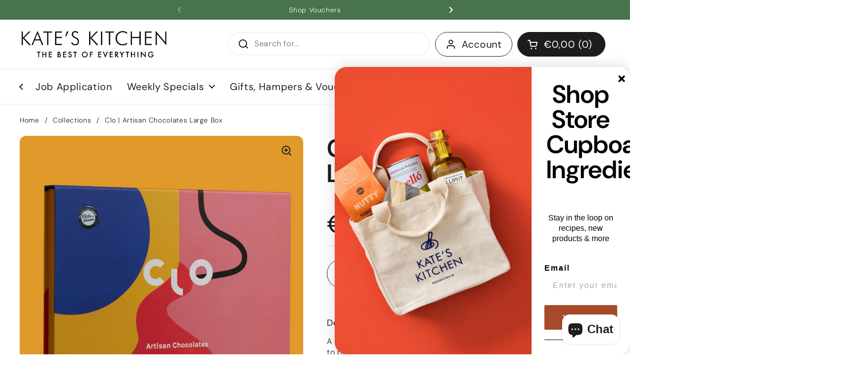

--- FILE ---
content_type: text/javascript; charset=utf-8
request_url: https://kateskitchen.ie/products/clo-artisan-chocolates-large-box.js
body_size: 404
content:
{"id":6669079183418,"title":"Clo | Artisan Chocolates Large Box","handle":"clo-artisan-chocolates-large-box","description":"\u003cp\u003e\u003cspan data-mce-fragment=\"1\"\u003eA delicious assortment of handmade chocolates with plenty of flavours to please all chocolate lovers. Flavours including Dark and Milk Pralines, Luscious Caramel, Mendiants and Truffles.\u003c\/span\u003e\u003c\/p\u003e\n\u003cp\u003eMade in \u003cmeta charset=\"UTF-8\"\u003e\u003cspan data-mce-fragment=\"1\"\u003eLe Fournil,\u003c\/span\u003e Tobergal Lane, Sligo\u003c\/p\u003e\n\u003cp\u003eNet Weight - 225g\u003c\/p\u003e","published_at":"2021-10-15T11:41:42+01:00","created_at":"2021-10-15T11:38:35+01:00","vendor":"clo","type":"food","tags":["chocolate","chocolate boxes","irish","Sweet"],"price":3395,"price_min":3395,"price_max":3395,"available":true,"price_varies":false,"compare_at_price":null,"compare_at_price_min":0,"compare_at_price_max":0,"compare_at_price_varies":false,"variants":[{"id":39451447853114,"title":"Default Title","option1":"Default Title","option2":null,"option3":null,"sku":"closlargechoc","requires_shipping":true,"taxable":true,"featured_image":null,"available":true,"name":"Clo | Artisan Chocolates Large Box","public_title":null,"options":["Default Title"],"price":3395,"weight":1,"compare_at_price":null,"inventory_management":"shopify","barcode":"781005369025","requires_selling_plan":false,"selling_plan_allocations":[]}],"images":["\/\/cdn.shopify.com\/s\/files\/1\/0024\/6497\/2858\/files\/clo-artisan-chocolates-large-box-food-clo-774939.webp?v=1732970772","\/\/cdn.shopify.com\/s\/files\/1\/0024\/6497\/2858\/files\/clo-artisan-chocolates-large-box-food-clo-495751.webp?v=1732970756"],"featured_image":"\/\/cdn.shopify.com\/s\/files\/1\/0024\/6497\/2858\/files\/clo-artisan-chocolates-large-box-food-clo-774939.webp?v=1732970772","options":[{"name":"Title","position":1,"values":["Default Title"]}],"url":"\/products\/clo-artisan-chocolates-large-box","media":[{"alt":null,"id":63335061094748,"position":1,"preview_image":{"aspect_ratio":1.005,"height":1516,"width":1524,"src":"https:\/\/cdn.shopify.com\/s\/files\/1\/0024\/6497\/2858\/files\/clo-artisan-chocolates-large-box-food-clo-774939.webp?v=1732970772"},"aspect_ratio":1.005,"height":1516,"media_type":"image","src":"https:\/\/cdn.shopify.com\/s\/files\/1\/0024\/6497\/2858\/files\/clo-artisan-chocolates-large-box-food-clo-774939.webp?v=1732970772","width":1524},{"alt":null,"id":63335059259740,"position":2,"preview_image":{"aspect_ratio":1.0,"height":2000,"width":2000,"src":"https:\/\/cdn.shopify.com\/s\/files\/1\/0024\/6497\/2858\/files\/clo-artisan-chocolates-large-box-food-clo-495751.webp?v=1732970756"},"aspect_ratio":1.0,"height":2000,"media_type":"image","src":"https:\/\/cdn.shopify.com\/s\/files\/1\/0024\/6497\/2858\/files\/clo-artisan-chocolates-large-box-food-clo-495751.webp?v=1732970756","width":2000}],"requires_selling_plan":false,"selling_plan_groups":[]}

--- FILE ---
content_type: text/javascript; charset=utf-8
request_url: https://kateskitchen.ie/products/clo-artisan-chocolates-large-box.js
body_size: 825
content:
{"id":6669079183418,"title":"Clo | Artisan Chocolates Large Box","handle":"clo-artisan-chocolates-large-box","description":"\u003cp\u003e\u003cspan data-mce-fragment=\"1\"\u003eA delicious assortment of handmade chocolates with plenty of flavours to please all chocolate lovers. Flavours including Dark and Milk Pralines, Luscious Caramel, Mendiants and Truffles.\u003c\/span\u003e\u003c\/p\u003e\n\u003cp\u003eMade in \u003cmeta charset=\"UTF-8\"\u003e\u003cspan data-mce-fragment=\"1\"\u003eLe Fournil,\u003c\/span\u003e Tobergal Lane, Sligo\u003c\/p\u003e\n\u003cp\u003eNet Weight - 225g\u003c\/p\u003e","published_at":"2021-10-15T11:41:42+01:00","created_at":"2021-10-15T11:38:35+01:00","vendor":"clo","type":"food","tags":["chocolate","chocolate boxes","irish","Sweet"],"price":3395,"price_min":3395,"price_max":3395,"available":true,"price_varies":false,"compare_at_price":null,"compare_at_price_min":0,"compare_at_price_max":0,"compare_at_price_varies":false,"variants":[{"id":39451447853114,"title":"Default Title","option1":"Default Title","option2":null,"option3":null,"sku":"closlargechoc","requires_shipping":true,"taxable":true,"featured_image":null,"available":true,"name":"Clo | Artisan Chocolates Large Box","public_title":null,"options":["Default Title"],"price":3395,"weight":1,"compare_at_price":null,"inventory_management":"shopify","barcode":"781005369025","requires_selling_plan":false,"selling_plan_allocations":[]}],"images":["\/\/cdn.shopify.com\/s\/files\/1\/0024\/6497\/2858\/files\/clo-artisan-chocolates-large-box-food-clo-774939.webp?v=1732970772","\/\/cdn.shopify.com\/s\/files\/1\/0024\/6497\/2858\/files\/clo-artisan-chocolates-large-box-food-clo-495751.webp?v=1732970756"],"featured_image":"\/\/cdn.shopify.com\/s\/files\/1\/0024\/6497\/2858\/files\/clo-artisan-chocolates-large-box-food-clo-774939.webp?v=1732970772","options":[{"name":"Title","position":1,"values":["Default Title"]}],"url":"\/products\/clo-artisan-chocolates-large-box","media":[{"alt":null,"id":63335061094748,"position":1,"preview_image":{"aspect_ratio":1.005,"height":1516,"width":1524,"src":"https:\/\/cdn.shopify.com\/s\/files\/1\/0024\/6497\/2858\/files\/clo-artisan-chocolates-large-box-food-clo-774939.webp?v=1732970772"},"aspect_ratio":1.005,"height":1516,"media_type":"image","src":"https:\/\/cdn.shopify.com\/s\/files\/1\/0024\/6497\/2858\/files\/clo-artisan-chocolates-large-box-food-clo-774939.webp?v=1732970772","width":1524},{"alt":null,"id":63335059259740,"position":2,"preview_image":{"aspect_ratio":1.0,"height":2000,"width":2000,"src":"https:\/\/cdn.shopify.com\/s\/files\/1\/0024\/6497\/2858\/files\/clo-artisan-chocolates-large-box-food-clo-495751.webp?v=1732970756"},"aspect_ratio":1.0,"height":2000,"media_type":"image","src":"https:\/\/cdn.shopify.com\/s\/files\/1\/0024\/6497\/2858\/files\/clo-artisan-chocolates-large-box-food-clo-495751.webp?v=1732970756","width":2000}],"requires_selling_plan":false,"selling_plan_groups":[]}